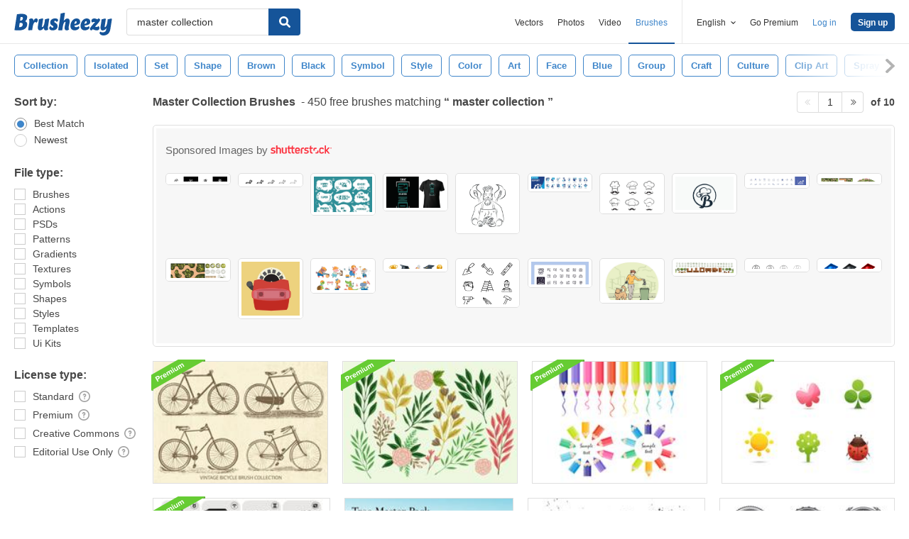

--- FILE ---
content_type: text/plain;charset=UTF-8
request_url: https://c.pub.network/v2/c
body_size: -263
content:
f202b74f-6632-4a14-9fdd-bb394c2823d6

--- FILE ---
content_type: text/plain;charset=UTF-8
request_url: https://c.pub.network/v2/c
body_size: -112
content:
05a0b006-d77e-4b93-abb1-ff4dbd5b5439